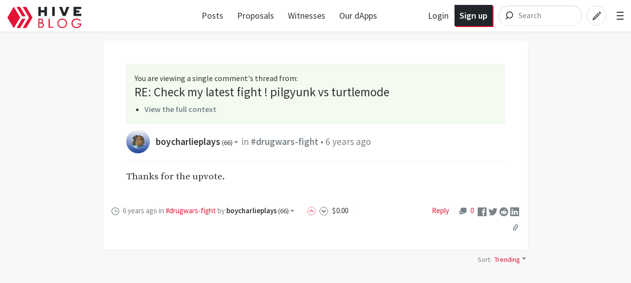

--- FILE ---
content_type: text/html; charset=utf-8
request_url: https://hive.blog/drugwars-fight/@boycharlieplays/pz8u4m
body_size: 9372
content:
<!DOCTYPE html><html lang="en"><head><meta charSet="utf-8"/><meta name="viewport" content="width=device-width, initial-scale=1.0"/><link rel="canonical" href="https://steemit.com/drugwars-fight/@boycharlieplays/pz8u4m"/><meta name="description" content="Thanks for the upvote. by boycharlieplays"/><meta name="og:title" content="RE: Check my latest fight ! pilgyunk vs turtlemode — Hive"/><meta name="og:type" content="article"/><meta name="og:url" content="https://hive.blog/drugwars-fight/@boycharlieplays/pz8u4m"/><meta name="og:image" content="https://images.hive.blog/1200x630/https://files.peakd.com/file/peakd-hive/boycharlieplays/Blue20And20White20Minimalist20Facebook20Profile20Picture.png"/><meta name="og:description" content="Thanks for the upvote. by boycharlieplays"/><meta name="og:site_name" content="Hive"/><meta name="article:tag" content="drugwars-fight"/><meta name="article:published_time" content="2019-10-12T04:07:54"/><meta name="twitter:card" content="summary_large_image"/><meta name="twitter:site" content="@hiveblocks"/><meta name="twitter:title" content="RE: Check my latest fight ! pilgyunk vs turtlemode — Hive"/><meta name="twitter:description" content="Thanks for the upvote. by boycharlieplays"/><meta name="twitter:image" content="https://images.hive.blog/1200x630/https://files.peakd.com/file/peakd-hive/boycharlieplays/Blue20And20White20Minimalist20Facebook20Profile20Picture.png"/><link rel="manifest" href="/static/manifest.json"/><link rel="icon" type="image/x-icon" href="/favicon.ico?v=2"/><link rel="apple-touch-icon-precomposed" sizes="57x57" href="/images/favicons/apple-touch-icon-57x57.png" type="image/png"/><link rel="apple-touch-icon-precomposed" sizes="114x114" href="/images/favicons/apple-touch-icon-114x114.png" type="image/png"/><link rel="apple-touch-icon-precomposed" sizes="72x72" href="/images/favicons/apple-touch-icon-72x72.png" type="image/png"/><link rel="apple-touch-icon-precomposed" sizes="144x144" href="/images/favicons/apple-touch-icon-144x144.png" type="image/png"/><link rel="apple-touch-icon-precomposed" sizes="60x60" href="/images/favicons/apple-touch-icon-60x60.png" type="image/png"/><link rel="apple-touch-icon-precomposed" sizes="120x120" href="/images/favicons/apple-touch-icon-120x120.png" type="image/png"/><link rel="apple-touch-icon-precomposed" sizes="76x76" href="/images/favicons/apple-touch-icon-76x76.png" type="image/png"/><link rel="apple-touch-icon-precomposed" sizes="152x152" href="/images/favicons/apple-touch-icon-152x152.png" type="image/png"/><link rel="icon" type="image/png" href="/images/favicons/favicon-196x196.png" sizes="196x196"/><link rel="icon" type="image/png" href="/images/favicons/favicon-96x96.png" sizes="96x96"/><link rel="icon" type="image/png" href="/images/favicons/favicon-32x32.png" sizes="32x32"/><link rel="icon" type="image/png" href="/images/favicons/favicon-16x16.png" sizes="16x16"/><link rel="icon" type="image/png" href="/images/favicons/favicon-128.png" sizes="128x128"/><meta name="application-name" content="Hive"/><meta name="msapplication-TileColor" content="#FFFFFF"/><meta name="msapplication-TileImage" content="/images/favicons/mstile-144x144.png"/><meta name="msapplication-square70x70logo" content="/images/favicons/mstile-70x70.png"/><meta name="msapplication-square150x150logo" content="/images/favicons/mstile-150x150.png"/><meta name="msapplication-wide310x150logo" content="/images/favicons/mstile-310x150.png"/><meta name="msapplication-square310x310logo" content="/images/favicons/mstile-310x310.png"/><link href="https://fonts.googleapis.com/css?family=Source+Sans+Pro:300,400,600" rel="stylesheet" type="text/css"/><link href="https://fonts.googleapis.com/css?family=Source+Serif+Pro:400,600" rel="stylesheet" type="text/css"/><link href="/assets/app.dbb175e5e73f78be7513.css" rel="stylesheet" type="text/css"/><script>
                        window.twttr = (function(d, s, id) {
                            var js, fjs = d.getElementsByTagName(s)[0],
                            t = window.twttr || {};
                            if (d.getElementById(id)) return t;
                            js = d.createElement(s);
                            js.id = id;
                            js.src = "https://platform.twitter.com/widgets.js";
                            fjs.parentNode.insertBefore(js, fjs);

                            t._e = [];
                            t.ready = function(f) {
                            t._e.push(f);
                        };

                            return t;
                        }(document, "script", "twitter-wjs"));
                        </script><script async="" src="https://www.tiktok.com/embed.js" charSet="UTF-8"></script><script async="" src="https://www.instagram.com/embed.js" charSet="UTF-8"></script><script async="" src="https://embed.redditmedia.com/widgets/platform.js" charSet="UTF-8"></script><title>RE: Check my latest fight ! pilgyunk vs turtlemode — Hive</title></head><body><div id="content"><div data-iso-key="_0"><div class="App  theme-light"><div class="SidePanel"><div class="right"><button class="close-button" type="button">×</button><ul class="vertical menu show-for-small-only"><li><a href="/login.html">Sign in</a></li><li class="last"><a href="https://signup.hive.io" target="_blank" rel="noopener noreferrer">Sign up<!-- --> <span class="Icon extlink" style="display:inline-block;width:1.12rem;height:1.12rem"><svg version="1.1" id="Layer_1" xmlns="http://www.w3.org/2000/svg" xmlns:xlink="http://www.w3.org/1999/xlink" x="0px" y="0px" viewBox="0 0 512 512" xml:space="preserve"><g><path d="M352,377.9H102.4V198.2h57.5c0,0,14.1-19.7,42.7-38.2H83.2c-10.6,0-19.2,8.5-19.2,19.1v217.9c0,10.5,8.6,19.1,19.2,19.1 h288c10.6,0,19.2-8.5,19.2-19.1V288L352,319.4V377.9z M320,224v63.9l128-95.5L320,96v59.7C165.2,155.7,160,320,160,320 C203.8,248.5,236,224,320,224z"></path></g></svg></span></a></li></ul><ul class="vertical menu"><li><a href="/welcome">Welcome</a></li><li><a href="/faq.html">FAQ</a></li><li><a href="https://hiveblocks.com" target="_blank" rel="noopener noreferrer">Block Explorer<!-- --> <span class="Icon extlink" style="display:inline-block;width:1.12rem;height:1.12rem"><svg version="1.1" id="Layer_1" xmlns="http://www.w3.org/2000/svg" xmlns:xlink="http://www.w3.org/1999/xlink" x="0px" y="0px" viewBox="0 0 512 512" xml:space="preserve"><g><path d="M352,377.9H102.4V198.2h57.5c0,0,14.1-19.7,42.7-38.2H83.2c-10.6,0-19.2,8.5-19.2,19.1v217.9c0,10.5,8.6,19.1,19.2,19.1 h288c10.6,0,19.2-8.5,19.2-19.1V288L352,319.4V377.9z M320,224v63.9l128-95.5L320,96v59.7C165.2,155.7,160,320,160,320 C203.8,248.5,236,224,320,224z"></path></g></svg></span></a></li><li class="last"><a role="link" tabindex="0">Night Mode</a></li></ul><ul class="vertical menu"><li><a href="https://wallet.hive.blog/recover_account_step_1" target="_blank" rel="noopener noreferrer">Stolen Accounts Recovery<!-- --> <span class="Icon extlink" style="display:inline-block;width:1.12rem;height:1.12rem"><svg version="1.1" id="Layer_1" xmlns="http://www.w3.org/2000/svg" xmlns:xlink="http://www.w3.org/1999/xlink" x="0px" y="0px" viewBox="0 0 512 512" xml:space="preserve"><g><path d="M352,377.9H102.4V198.2h57.5c0,0,14.1-19.7,42.7-38.2H83.2c-10.6,0-19.2,8.5-19.2,19.1v217.9c0,10.5,8.6,19.1,19.2,19.1 h288c10.6,0,19.2-8.5,19.2-19.1V288L352,319.4V377.9z M320,224v63.9l128-95.5L320,96v59.7C165.2,155.7,160,320,160,320 C203.8,248.5,236,224,320,224z"></path></g></svg></span></a></li><li><a href="https://wallet.hive.blog/change_password" target="_blank" rel="noopener noreferrer">Change Account Password<!-- --> <span class="Icon extlink" style="display:inline-block;width:1.12rem;height:1.12rem"><svg version="1.1" id="Layer_1" xmlns="http://www.w3.org/2000/svg" xmlns:xlink="http://www.w3.org/1999/xlink" x="0px" y="0px" viewBox="0 0 512 512" xml:space="preserve"><g><path d="M352,377.9H102.4V198.2h57.5c0,0,14.1-19.7,42.7-38.2H83.2c-10.6,0-19.2,8.5-19.2,19.1v217.9c0,10.5,8.6,19.1,19.2,19.1 h288c10.6,0,19.2-8.5,19.2-19.1V288L352,319.4V377.9z M320,224v63.9l128-95.5L320,96v59.7C165.2,155.7,160,320,160,320 C203.8,248.5,236,224,320,224z"></path></g></svg></span></a></li><li><a href="https://wallet.hive.blog/~witnesses" target="_blank" rel="noopener noreferrer">Vote for Witnesses<!-- --> <span class="Icon extlink" style="display:inline-block;width:1.12rem;height:1.12rem"><svg version="1.1" id="Layer_1" xmlns="http://www.w3.org/2000/svg" xmlns:xlink="http://www.w3.org/1999/xlink" x="0px" y="0px" viewBox="0 0 512 512" xml:space="preserve"><g><path d="M352,377.9H102.4V198.2h57.5c0,0,14.1-19.7,42.7-38.2H83.2c-10.6,0-19.2,8.5-19.2,19.1v217.9c0,10.5,8.6,19.1,19.2,19.1 h288c10.6,0,19.2-8.5,19.2-19.1V288L352,319.4V377.9z M320,224v63.9l128-95.5L320,96v59.7C165.2,155.7,160,320,160,320 C203.8,248.5,236,224,320,224z"></path></g></svg></span></a></li><li class="last"><a href="https://wallet.hive.blog/proposals" target="_blank" rel="noopener noreferrer">Hive Proposals<!-- --> <span class="Icon extlink" style="display:inline-block;width:1.12rem;height:1.12rem"><svg version="1.1" id="Layer_1" xmlns="http://www.w3.org/2000/svg" xmlns:xlink="http://www.w3.org/1999/xlink" x="0px" y="0px" viewBox="0 0 512 512" xml:space="preserve"><g><path d="M352,377.9H102.4V198.2h57.5c0,0,14.1-19.7,42.7-38.2H83.2c-10.6,0-19.2,8.5-19.2,19.1v217.9c0,10.5,8.6,19.1,19.2,19.1 h288c10.6,0,19.2-8.5,19.2-19.1V288L352,319.4V377.9z M320,224v63.9l128-95.5L320,96v59.7C165.2,155.7,160,320,160,320 C203.8,248.5,236,224,320,224z"></path></g></svg></span></a></li></ul><ul class="vertical menu"><li class="last"><a href="https://openhive.chat" target="_blank" rel="noopener noreferrer">OpenHive Chat<!-- --> <span class="Icon extlink" style="display:inline-block;width:1.12rem;height:1.12rem"><svg version="1.1" id="Layer_1" xmlns="http://www.w3.org/2000/svg" xmlns:xlink="http://www.w3.org/1999/xlink" x="0px" y="0px" viewBox="0 0 512 512" xml:space="preserve"><g><path d="M352,377.9H102.4V198.2h57.5c0,0,14.1-19.7,42.7-38.2H83.2c-10.6,0-19.2,8.5-19.2,19.1v217.9c0,10.5,8.6,19.1,19.2,19.1 h288c10.6,0,19.2-8.5,19.2-19.1V288L352,319.4V377.9z M320,224v63.9l128-95.5L320,96v59.7C165.2,155.7,160,320,160,320 C203.8,248.5,236,224,320,224z"></path></g></svg></span></a></li></ul><ul class="vertical menu"><li><a href="https://developers.hive.io/" target="_blank" rel="noopener noreferrer">Developer Portal<!-- --> <span class="Icon extlink" style="display:inline-block;width:1.12rem;height:1.12rem"><svg version="1.1" id="Layer_1" xmlns="http://www.w3.org/2000/svg" xmlns:xlink="http://www.w3.org/1999/xlink" x="0px" y="0px" viewBox="0 0 512 512" xml:space="preserve"><g><path d="M352,377.9H102.4V198.2h57.5c0,0,14.1-19.7,42.7-38.2H83.2c-10.6,0-19.2,8.5-19.2,19.1v217.9c0,10.5,8.6,19.1,19.2,19.1 h288c10.6,0,19.2-8.5,19.2-19.1V288L352,319.4V377.9z M320,224v63.9l128-95.5L320,96v59.7C165.2,155.7,160,320,160,320 C203.8,248.5,236,224,320,224z"></path></g></svg></span></a></li><li class="last"><a href="https://hive.io/whitepaper.pdf" target="_blank" rel="noopener noreferrer">Hive Whitepaper<!-- --> <span class="Icon extlink" style="display:inline-block;width:1.12rem;height:1.12rem"><svg version="1.1" id="Layer_1" xmlns="http://www.w3.org/2000/svg" xmlns:xlink="http://www.w3.org/1999/xlink" x="0px" y="0px" viewBox="0 0 512 512" xml:space="preserve"><g><path d="M352,377.9H102.4V198.2h57.5c0,0,14.1-19.7,42.7-38.2H83.2c-10.6,0-19.2,8.5-19.2,19.1v217.9c0,10.5,8.6,19.1,19.2,19.1 h288c10.6,0,19.2-8.5,19.2-19.1V288L352,319.4V377.9z M320,224v63.9l128-95.5L320,96v59.7C165.2,155.7,160,320,160,320 C203.8,248.5,236,224,320,224z"></path></g></svg></span></a></li></ul><ul class="vertical menu"><li><a href="/privacy.html">Privacy Policy</a></li><li class="last"><a href="/tos.html">Terms of Service</a></li></ul></div></div><div class="headroom-wrapper"><div style="position:relative;top:0;left:0;right:0;z-index:1;-webkit-transform:translate3D(0, 0, 0);-ms-transform:translate3D(0, 0, 0);transform:translate3D(0, 0, 0)" class="headroom headroom--unfixed"><header class="Header"><nav class="row Header__nav"><div class="small-6 medium-4 large-3 columns Header__logotype"><a href="/"><span class="logo"><img alt="logo" width="150" height="40" src="/images/hive-blog-logo.svg"/></span></a></div><div class="large-5 columns show-for-large large-centered Header__sort"><ul class="nav__block-list"><li class="nav__block-list-item"><a href="/">Posts</a></li><li class="nav__block-list-item"><a target="_blank" rel="noopener noreferrer" href="undefined/proposals">Proposals</a></li><li class="nav__block-list-item"><a target="_blank" rel="noopener noreferrer" href="undefined/~witnesses">Witnesses</a></li><li class="nav__block-list-item"><a target="_blank" rel="noopener noreferrer" href="https://hive.io/eco/">Our dApps</a></li></ul></div><div class="small-6 medium-8 large-4 columns Header__buttons"><span class="Header__user-signup show-for-medium"><a class="Header__login-link" href="/login.html">Login</a><a class="Header__signup-link" href="https://signup.hive.io">Sign up</a></span><span class="Header__search--desktop"><div><form class="search-input--expanded"><svg class="search-input__icon" width="42" height="42" viewBox="0 0 32 32" version="1.1" xmlns="http://www.w3.org/2000/svg"><g><path class="search-input__path" d="M14.3681591,18.5706017 L11.3928571,21.6 L14.3681591,18.5706017 C13.273867,17.6916019 12.5714286,16.3293241 12.5714286,14.8 C12.5714286,12.1490332 14.6820862,10 17.2857143,10 C19.8893424,10 22,12.1490332 22,14.8 C22,17.4509668 19.8893424,19.6 17.2857143,19.6 C16.1841009,19.6 15.1707389,19.215281 14.3681591,18.5706017 Z" id="icon-svg"></path></g></svg><input name="q" class="search-input__inner" type="search" placeholder="Search" value=""/></form></div></span><span class="Header__search"><a href="/search"><svg class="icon-button__svg icon-button__svg--transparent icon-button__svg--medium" viewBox="0 0 32 32" version="1.1" xmlns="http://www.w3.org/2000/svg"><g><circle class="icon-button icon-button__border icon-button__border--transparent" cx="16" cy="16" r="15"></circle><path class="icon-button icon-button__magnifyingGlass icon-button--transparent" d="M14.3681591,18.5706017 L11.3928571,21.6 L14.3681591,18.5706017 C13.273867,17.6916019 12.5714286,16.3293241 12.5714286,14.8 C12.5714286,12.1490332 14.6820862,10 17.2857143,10 C19.8893424,10 22,12.1490332 22,14.8 C22,17.4509668 19.8893424,19.6 17.2857143,19.6 C16.1841009,19.6 15.1707389,19.215281 14.3681591,18.5706017 Z" id="icon-svg"></path></g></svg></a></span><a href="/submit.html"><svg class="icon-button__svg icon-button__svg--transparent icon-button__svg--medium" viewBox="0 0 32 32" version="1.1" xmlns="http://www.w3.org/2000/svg"><g><circle class="icon-button icon-button__border icon-button__border--transparent" cx="16" cy="16" r="15"></circle><path class="icon-button icon-button__pencil icon-button--transparent" d="M19.5555556,10.7003165 L21.9259259,13.0706869 L22.6627455,12.3338673 C22.910371,12.0862418 22.910371,11.6847616 22.6627455,11.4371361 L21.1891063,9.96349689 C20.9414809,9.71587141 20.5400006,9.71587141 20.2923752,9.96349689 L19.5555556,10.7003165 Z M18.8571429,11.2929091 L11.015873,19.1341789 L9.77777778,22.8484646 L13.0793651,22.0230678 L21.3333333,13.7690995 L20.5079365,12.9437027 L12.6666667,20.7849726 L11.4285714,21.197671 L11.8412698,19.9595757 L19.6825397,12.1183059 L18.8571429,11.2929091 Z" id="icon-svg"></path></g></svg></a><span class="toggle-menu Header__hamburger"><span class="hamburger"></span></span></div></nav></header></div></div><div class="App__content"><div class="Post"><div class="row"><div class="column"><div><article class="PostFull hentry" itemscope="" itemType="http://schema.org/Blog"><span><div class="PostFull__header"><div class="callout"><div>You are viewing a single comment&#x27;s thread from<!-- -->:</div><h4>RE: Check my latest fight ! pilgyunk vs turtlemode</h4><ul><li><a href="/drugwars-fight/@turtlemode/9ba0b997d6#@boycharlieplays/pz8u4m">View the full context</a></li></ul></div><span class="PostFull__time_author_category_large vcard"><div class="Userpic" style="background-image:url(https://images.hive.blog/u/boycharlieplays/avatar)"></div><div class="right-side"><span class="Author"><span itemProp="author" itemscope="" itemType="http://schema.org/Person"><strong><a href="/@boycharlieplays">boycharlieplays<!-- --> <span class="Reputation" title="Reputation">(<!-- -->66<!-- -->)</span><span class="Icon dropdown-arrow" style="display:inline-block;width:1.12rem;height:1.12rem"><svg version="1.1" id="Layer_1" xmlns="http://www.w3.org/2000/svg" xmlns:xlink="http://www.w3.org/1999/xlink" x="0px" y="0px" viewBox="0 0 512 512" enable-background="new 0 0 512 512" xml:space="preserve"><g><polygon points="128,90 256,218 384,90"></polygon></g></svg></span></a></strong><span></span></span></span>in<!-- --> <a href="/trending/drugwars-fight">#drugwars-fight</a> • <span title="10/12/2019 4:07 AM"><span>6 years ago</span></span> </div></span></div><div class="PostFull__body entry-content"><div><div class="MarkdownViewer Markdown"><div><p dir="auto">Thanks for the upvote.</p>
</div></div></div></div></span><div class="PostFull__footer row"><div class="columns medium-12 large-9"><span class="PostFull__time_author_category vcard"><span class="Icon clock space-right" style="display:inline-block;width:1.12rem;height:1.12rem"><svg version="1.1" id="Layer_1" xmlns="http://www.w3.org/2000/svg" xmlns:xlink="http://www.w3.org/1999/xlink" x="0px" y="0px" viewBox="0 0 512 512" enable-background="new 0 0 512 512" xml:space="preserve"><g><path d="M255.988,32C132.285,32,32,132.298,32,256c0,123.715,100.285,224,223.988,224C379.703,480,480,379.715,480,256 C480,132.298,379.703,32,255.988,32z M391.761,391.765c-10.099,10.098-21.126,18.928-32.886,26.42l-15.946-27.62l-13.856,8 l15.955,27.636c-24.838,13.03-52.372,20.455-81.027,21.624V416h-16v31.825c-28.656-1.166-56.191-8.59-81.03-21.62l15.958-27.641 l-13.856-8l-15.949,27.625c-11.761-7.492-22.79-16.324-32.889-26.424c-10.099-10.099-18.93-21.127-26.422-32.889l27.624-15.949 l-8-13.855L85.796,345.03c-13.03-24.839-20.454-52.374-21.621-81.03H96v-16H64.175c1.167-28.655,8.592-56.19,21.623-81.029 l27.638,15.958l8-13.856l-27.623-15.948c7.492-11.76,16.322-22.787,26.419-32.885c10.1-10.101,21.129-18.933,32.89-26.426 l15.949,27.624l13.856-8l-15.958-27.64C191.81,72.765,219.345,65.34,248,64.175V96h16V64.176 c28.654,1.169,56.188,8.595,81.026,21.626l-15.954,27.634l13.856,8l15.945-27.618c11.76,7.492,22.787,16.323,32.886,26.421 c10.1,10.099,18.931,21.126,26.424,32.887l-27.619,15.946l8,13.856l27.636-15.956c13.031,24.839,20.457,52.373,21.624,81.027H416 v16h31.824c-1.167,28.655-8.592,56.189-21.622,81.028l-27.637-15.957l-8,13.856l27.621,15.947 C410.693,370.637,401.861,381.665,391.761,391.765z"></path><path d="M400,241H284.268c-2.818-5.299-7.083-9.708-12.268-12.708V160h-32v68.292c-9.562,5.534-16,15.866-16,27.708 c0,17.673,14.327,32,32,32c11.425,0,21.444-5.992,27.106-15H400V241z"></path></g></svg></span><span title="10/12/2019 4:07 AM"><span>6 years ago</span></span> <!-- -->in<!-- --> <a href="/trending/drugwars-fight">#drugwars-fight</a> <!-- -->by<!-- --> <span class="Author"><span itemProp="author" itemscope="" itemType="http://schema.org/Person"><strong><a href="/@boycharlieplays">boycharlieplays<!-- --> <span class="Reputation" title="Reputation">(<!-- -->66<!-- -->)</span><span class="Icon dropdown-arrow" style="display:inline-block;width:1.12rem;height:1.12rem"><svg version="1.1" id="Layer_1" xmlns="http://www.w3.org/2000/svg" xmlns:xlink="http://www.w3.org/1999/xlink" x="0px" y="0px" viewBox="0 0 512 512" enable-background="new 0 0 512 512" xml:space="preserve"><g><polygon points="128,90 256,218 384,90"></polygon></g></svg></span></a></strong><span></span></span></span></span><span class="Voting"><span class="Voting__inner"><span class="Voting__button Voting__button-up"><a href="#" title="Upvote" id="upvote_button" data-testid="upvote-btn"><span class="Icon chevron-up-circle upvote" style="display:inline-block;width:1.12rem;height:1.12rem"><svg enable-background="new 0 0 33 33" version="1.1" viewBox="0 0 33 33" xml:space="preserve" xmlns="http://www.w3.org/2000/svg" xmlns:xlink="http://www.w3.org/1999/xlink"><g id="Chevron_Up_Circle"><circle cx="16" cy="16" r="15" stroke="#121313" fill="none"></circle><path d="M16.699,11.293c-0.384-0.38-1.044-0.381-1.429,0l-6.999,6.899c-0.394,0.391-0.394,1.024,0,1.414 c0.395,0.391,1.034,0.391,1.429,0l6.285-6.195l6.285,6.196c0.394,0.391,1.034,0.391,1.429,0c0.394-0.391,0.394-1.024,0-1.414 L16.699,11.293z" fill="#121313"></path></g></svg></span></a></span><span class="Voting__button Voting__button-down"><a href="#" title="Downvote" id="downvote_button" class="flag"><span class="Icon chevron-down-circle flag" style="display:inline-block;width:1.12rem;height:1.12rem"><svg enable-background="new 0 0 33 33" version="1.1" viewBox="0 0 33 33" xml:space="preserve" xmlns="http://www.w3.org/2000/svg" xmlns:xlink="http://www.w3.org/1999/xlink"><g id="Chevron_Down_Circle"><circle cx="16" cy="16" r="15" stroke="#121313" fill="none"></circle><path d="M22.3,12.393l-6.285,6.195l-6.285-6.196c-0.394-0.391-1.034-0.391-1.429,0 c-0.394,0.391-0.394,1.024,0,1.414l6.999,6.9c0.384,0.38,1.044,0.381,1.429,0l6.999-6.899c0.394-0.391,0.394-1.024,0-1.414 C23.334,12.003,22.695,12.003,22.3,12.393z" fill="#121313"></path></g></svg></span></a></span><div class="DropdownMenu Voting__pane"><span><span class="FormattedAsset "><span class="prefix">$</span><span class="integer">0</span><span class="decimal">.00</span></span></span><ul class="VerticalMenu menu vertical"></ul></div></span></span></div><div class="RightShare__Menu small-11 medium-12 large-3 columns"><span class="PostFull__reply"><a role="link" tabindex="0">Reply</a> <!-- --> <!-- --> <!-- --> </span><span class="PostFull__responses"><a title="No Responses" href="/drugwars-fight/@boycharlieplays/pz8u4m"><span class="Icon chatboxes space-right" style="display:inline-block;width:1.12rem;height:1.12rem"><svg version="1.1" id="Layer_1" xmlns="http://www.w3.org/2000/svg" xmlns:xlink="http://www.w3.org/1999/xlink" x="0px" y="0px" viewBox="0 0 512 512" xml:space="preserve"><g><path d="M294.1,365.5c-2.6-1.8-7.2-4.5-17.5-4.5H160.5c-34.7,0-64.5-26.1-64.5-59.2V201h-1.8C67.9,201,48,221.5,48,246.5v128.9 c0,25,21.4,40.6,47.7,40.6H112v48l53.1-45c1.9-1.4,5.3-3,13.2-3h89.8c23,0,47.4-11.4,51.9-32L294.1,365.5z"></path><path d="M401,48H183.7C149,48,128,74.8,128,107.8v69.7V276c0,33.1,28,60,62.7,60h101.1c10.4,0,15,2.3,17.5,4.2L384,400v-64h17 c34.8,0,63-26.9,63-59.9V107.8C464,74.8,435.8,48,401,48z"></path></g></svg></span>0</a></span><span class="shareMenu"><ul><li><a title="Share on Facebook" href="#"><span class="Icon facebook" style="display:inline-block;width:1.12rem;height:1.12rem"><svg enable-background="new -0.001 -0.266 32 32" overflow="visible" version="1.1" viewBox="-0.001 -0.266 32 32" xml:space="preserve" xmlns="http://www.w3.org/2000/svg" xmlns:xlink="http://www.w3.org/1999/xlink"><defs></defs><path d="M30.172,0H1.828C0.823,0,0,0.824,0,1.828v28.344C0,31.176,0.823,32,1.828,32h28.344 C31.177,32,32,31.176,32,30.172V1.828C32,0.824,31.177,0,30.172,0z M27.161,17.949h-4.396v11.766h-4.479V17.949h-3.111v-4.234h3.111 c0,0,0-1.736,0-3.617c0-2.844,1.837-5.455,6.071-5.455c1.714,0,2.981,0.166,2.981,0.166l-0.1,3.953c0,0-1.293-0.012-2.703-0.012 c-1.527,0-1.771,0.703-1.771,1.871c0,0.145,0,0.195,0,0.199c0,0.328,0,1.121,0,2.895h4.596L27.161,17.949z" id="facebook_1_"></path></svg></span></a></li><li><a title="Share on Twitter" href="#"><span class="Icon twitter" style="display:inline-block;width:1.12rem;height:1.12rem"><svg enable-background="new 0 0 32 32" version="1.1" viewBox="0 0 32 32" xml:space="preserve" xmlns="http://www.w3.org/2000/svg" xmlns:xlink="http://www.w3.org/1999/xlink"><g id="Flat_copy"><path d="M20.046,3.071c-2.89,1.052-4.716,3.764-4.509,6.732l0.07,1.145l-1.156-0.14c-4.207-0.537-7.884-2.36-11.006-5.423 L1.919,3.866L1.526,4.988c-0.832,2.501-0.3,5.143,1.433,6.92c0.925,0.982,0.716,1.122-0.878,0.537 c-0.555-0.186-1.041-0.327-1.087-0.257c-0.161,0.164,0.393,2.291,0.832,3.133c0.601,1.17,1.826,2.314,3.168,2.993l1.133,0.537 l-1.341,0.023c-1.294,0-1.341,0.023-1.202,0.515c0.462,1.519,2.289,3.133,4.323,3.834l1.433,0.49l-1.248,0.748 c-1.849,1.077-4.023,1.684-6.197,1.729C0.855,26.213,0,26.307,0,26.378c0,0.233,2.821,1.541,4.462,2.057 c4.925,1.519,10.775,0.864,15.168-1.73c3.122-1.847,6.242-5.517,7.7-9.071c0.787-1.892,1.572-5.353,1.572-7.011 c0-1.076,0.07-1.216,1.364-2.501c0.764-0.748,1.48-1.566,1.619-1.8c0.232-0.445,0.207-0.445-0.971-0.047 c-1.965,0.702-2.243,0.608-1.271-0.444c0.716-0.748,1.572-2.104,1.572-2.501c0-0.07-0.346,0.046-0.74,0.257 C30.059,3.819,29.134,4.17,28.44,4.38l-1.248,0.398l-1.133-0.772c-0.625-0.42-1.502-0.888-1.965-1.028 C22.914,2.651,21.11,2.697,20.046,3.071z"></path></g></svg></span></a></li><li><a title="Share on Reddit" href="#"><span class="Icon reddit" style="display:inline-block;width:1.12rem;height:1.12rem"><svg viewBox="0 0 60 60" version="1.1" xmlns="http://www.w3.org/2000/svg" xmlns:xlink="http://www.w3.org/1999/xlink"><defs></defs><g id="Page-1" stroke="none" stroke-width="1" fill-rule="evenodd"><g id="logo-reddit" fill-rule="nonzero"><circle id="Oval" cx="30.0074534" cy="30.0074534" r="29.9850932"></circle><path d="M50.0049689,30.0074534 C49.915528,27.5925466 47.8881988,25.7068323 45.4658385,25.7888199 C44.3925466,25.826087 43.3714286,26.2658385 42.5962733,27.0037267 C39.1826087,24.6782609 35.1726708,23.4037267 31.0509317,23.3142857 L32.9962733,13.9602484 L39.4136646,15.3093168 C39.5925466,16.9565217 41.068323,18.1490683 42.715528,17.9701863 C44.3627329,17.7913043 45.5552795,16.315528 45.3763975,14.668323 C45.1975155,13.021118 43.7217391,11.8285714 42.0745342,12.0074534 C41.1279503,12.1043478 40.2782609,12.6559006 39.8086957,13.4757764 L32.4596273,12.0074534 C31.9602484,11.8956522 31.4608696,12.2086957 31.3490683,12.715528 C31.3490683,12.7229814 31.3490683,12.7229814 31.3490683,12.7304348 L29.1354037,23.1354037 C24.9614907,23.2024845 20.8993789,24.484472 17.4409938,26.8248447 C15.6819876,25.1701863 12.9093168,25.2521739 11.2546584,27.0186335 C9.6,28.7776398 9.68198758,31.5503106 11.4484472,33.2049689 C11.7913043,33.5254658 12.1863354,33.8012422 12.626087,33.9950311 C12.5962733,34.4347826 12.5962733,34.8745342 12.626087,35.3142857 C12.626087,42.0298137 20.4521739,47.4931677 30.1043478,47.4931677 C39.7565217,47.4931677 47.5826087,42.0372671 47.5826087,35.3142857 C47.6124224,34.8745342 47.6124224,34.4347826 47.5826087,33.9950311 C49.0881988,33.242236 50.0347826,31.6919255 50.0049689,30.0074534 Z M20.0198758,33.0111801 C20.0198758,31.3565217 21.3689441,30.0074534 23.0236025,30.0074534 C24.6782609,30.0074534 26.0273292,31.3565217 26.0273292,33.0111801 C26.0273292,34.6658385 24.6782609,36.0149068 23.0236025,36.0149068 C21.3614907,36 20.0198758,34.6658385 20.0198758,33.0111801 Z M34.1813665,33.0111801 C34.1813665,31.3565217 35.5304348,30.0074534 37.1850932,30.0074534 C38.8397516,30.0074534 40.1888199,31.3565217 40.1888199,33.0111801 C40.1888199,34.6658385 38.8397516,36.0149068 37.1850932,36.0149068 C35.5229814,36 34.1813665,34.6658385 34.1813665,33.0111801 Z M30.0298137,43.5652174 C27.3614907,43.6770186 24.752795,42.8571429 22.621118,41.2546584 C22.3378882,40.9118012 22.3900621,40.3975155 22.7329193,40.1142857 C23.0310559,39.868323 23.4559006,39.868323 23.7614907,40.1142857 C25.5652174,41.4335404 27.7639752,42.1043478 30,42 C32.2360248,42.1192547 34.442236,41.4782609 36.268323,40.173913 C36.5962733,39.8534161 37.1329193,39.8608696 37.4534161,40.1888199 C37.773913,40.5167702 37.7664596,41.0534161 37.4385093,41.373913 C35.3068323,42.9763975 32.6981366,43.6770186 30.0298137,43.5652174 Z" id="Shape" fill="#FFFFFF"></path></g></g></svg></span></a></li><li><a title="Share on Linkedin" href="#"><span class="Icon linkedin" style="display:inline-block;width:1.12rem;height:1.12rem"><svg version="1.1" id="Capa_1" xmlns="http://www.w3.org/2000/svg" xmlns:xlink="http://www.w3.org/1999/xlink" x="0px" y="0px" viewBox="0 0 430.117 430.118" style="enable-background:new 0 0 430.117 430.118;" xml:space="preserve"><g><path id="LinkedIn__x28_alt_x29_" d="M398.355,0H31.782C14.229,0,0.002,13.793,0.002,30.817v368.471 c0,17.025,14.232,30.83,31.78,30.83h366.573c17.549,0,31.76-13.814,31.76-30.83V30.817C430.115,13.798,415.904,0,398.355,0z M130.4,360.038H65.413V165.845H130.4V360.038z M97.913,139.315h-0.437c-21.793,0-35.92-14.904-35.92-33.563 c0-19.035,14.542-33.535,36.767-33.535c22.227,0,35.899,14.496,36.331,33.535C134.654,124.415,120.555,139.315,97.913,139.315z M364.659,360.038h-64.966V256.138c0-26.107-9.413-43.921-32.907-43.921c-17.973,0-28.642,12.018-33.327,23.621 c-1.736,4.144-2.166,9.94-2.166,15.728v108.468h-64.954c0,0,0.85-175.979,0-194.192h64.964v27.531 c8.624-13.229,24.035-32.1,58.534-32.1c42.76,0,74.822,27.739,74.822,87.414V360.038z M230.883,193.99 c0.111-0.182,0.266-0.401,0.42-0.614v0.614H230.883z"></path></g></svg></span></a></li></ul></span><button type="button" class="explore-post" title="Share this post"><span class="Icon link chain-rotated" style="display:inline-block;width:1.12rem;height:1.12rem"><svg version="1.1" id="Layer_1" xmlns="http://www.w3.org/2000/svg" xmlns:xlink="http://www.w3.org/1999/xlink" x="0px" y="0px" viewBox="0 0 512 512" xml:space="preserve"><g><path d="M256.5,208H256v0C256.2,208,256.3,208,256.5,208z"></path><path d="M368.5,160H320c0,0,26,17,31.6,48H368h0.5c17.6,0,31.5,13.9,31.5,31.5v32c0,17.6-13.9,32.5-31.5,32.5h-112 c-17.6,0-32.5-14.9-32.5-32.5V240h-48v31.5c0,11.5,2.5,22.5,6.9,32.5c12.6,28.2,40.9,48,73.6,48h112c44.2,0,79.5-36.3,79.5-80.5 v-32C448,195.3,412.7,160,368.5,160z"></path><path d="M329.6,208c-12.1-28.3-40.1-48-73.1-48h-112c-44.2,0-80.5,35.3-80.5,79.5v32c0,44.2,36.3,80.5,80.5,80.5H192 c0,0-25.8-17-32.1-48h-15.4c-17.6,0-32.5-14.9-32.5-32.5v-32c0-17.6,14.9-31.5,32.5-31.5H256h0.5c17.6,0,31.5,13.9,31.5,31.5v32 c0,0.2,0,0.3,0,0.5h48c0-0.2,0-0.3,0-0.5v-32C336,228.3,333.7,217.6,329.6,208z"></path></g></svg></span></button></div></div><div class="row comment-editor"><div class="column large-12 medium-10 small-12"></div></div></article></div></div></div><div id="comments" class="Post_comments row hfeed"><div class="column large-12"><div class="Post_comments__content"><div class="Post__comments_sort_order float-right">Sort<!-- -->:  <li class="DropdownMenu left"><a href="#"><span>Trending<span class="Icon dropdown-arrow" style="display:inline-block;width:1.12rem;height:1.12rem"><svg version="1.1" id="Layer_1" xmlns="http://www.w3.org/2000/svg" xmlns:xlink="http://www.w3.org/1999/xlink" x="0px" y="0px" viewBox="0 0 512 512" enable-background="new 0 0 512 512" xml:space="preserve"><g><polygon points="128,90 256,218 384,90"></polygon></g></svg></span></span></a><ul class="VerticalMenu menu vertical"><li><a href="/drugwars-fight/@boycharlieplays/pz8u4m?sort=trending#comments">Trending</a></li><li><a href="/drugwars-fight/@boycharlieplays/pz8u4m?sort=votes#comments">Votes</a></li><li><a href="/drugwars-fight/@boycharlieplays/pz8u4m?sort=new#comments">Age</a></li></ul></li></div></div></div></div></div></div><div><span></span></div><div class="modal-window"><div class="notification-list"></div></div><div class="lightbox" id="lightbox-container"><span></span></div></div></div>
<script type="application/json" data-iso-key="_0">{"community":{},"global":{"topics":[["hive-163772","Worldmappin"],["hive-105017","HIVE CN 中文社区"],["hive-194913","Photography Lovers"],["hive-167922","LeoFinance"],["hive-193552","Actifit"],["hive-13323","Splinterlands"],["hive-100067","Hive Food"],["hive-153850","Hive Learners"],["hive-142159","Black And White"],["hive-131951","Holos&Lotus"],["hive-146620","Olio di Balena"],["hive-140217","Hive Gaming"]],"discussion_idx":{},"accounts":{},"feed_price":{"base":"0.110 HBD","quote":"1.000 HIVE"},"community":{},"profiles":{"boycharlieplays":{"active":"2025-10-31T13:27:33","created":"2017-09-26T00:27:48","name":"boycharlieplays","context":{"followed":false,"muted":false},"metadata":{"profile":{"about":"Creator, Educator, and Story Teller. ","blacklist_description":"","cover_image":"https://files.peakd.com/file/peakd-hive/boycharlieplays/Untitled20design.png","location":"Western MA","muted_list_description":"","name":"Charles \"Charlie\"...","profile_image":"https://files.peakd.com/file/peakd-hive/boycharlieplays/Blue20And20White20Minimalist20Facebook20Profile20Picture.png","website":"http://"}},"post_count":2069,"blacklists":[],"reputation":66.51,"id":384684,"stats":{"followers":972,"following":287,"rank":0,"sp":"8"}}},"pathname":"/drugwars-fight/@boycharlieplays/pz8u4m","props":{"hbd_print_rate":10000},"content":{"boycharlieplays/pz8u4m":{"parent_author":"turtlemode","pending_payout_value":"0.000 HBD","curator_payout_value":"0.000 HBD","body":"Thanks for the upvote.","max_accepted_payout":"1000000.000 HBD","beneficiaries":[],"depth":1,"net_rshares":0,"json_metadata":{"app":"steemit/0.1"},"payout":0,"replies":[],"created":"2019-10-12T04:07:54","permlink":"pz8u4m","author":"boycharlieplays","payout_at":"2019-10-19T04:07:54","author_payout_value":"0.000 HBD","is_paidout":true,"author_reputation":66.51,"url":"/drugwars-fight/@turtlemode/9ba0b997d6#@boycharlieplays/pz8u4m","active_votes":[],"percent_hbd":10000,"blacklists":[],"title":"RE: Check my latest fight ! pilgyunk vs turtlemode","post_id":91470183,"updated":"2019-10-12T04:07:54","category":"drugwars-fight","reblogs":0,"stats":{"flag_weight":0,"gray":false,"hide":false,"total_votes":0},"children":0,"parent_permlink":"9ba0b997d6"}}},"offchain":{"csrf":"cP4NfXfQ-f0d3Da2CjoSZXDtc2EjjX24G3uw","new_visit":true,"config":{"openhive_chat_api_uri":"https://openhive.chat","steemd_connection_client":"https://api.hive.blog","alternative_api_endpoints":["https://api.hive.blog"],"openhive_chat_iframe_integration_enable":true,"wallet_url":"https://wallet.hive.blog","openhive_chat_uri":"https://openhive.chat","read_only_mode":false,"rebranded_api":true,"logger_output":"noop","steemd_use_appbase":true,"logger_admins":"","default_observer":"hive.blog","oauth_server_enable":true,"openhive_chat_iframe_visible":true,"chain_id":"beeab0de00000000000000000000000000000000000000000000000000000000","google_analytics_id":false,"logger_log_level":"all","site_domain":"hive.blog","address_prefix":"STM","upload_image":"https://images.hive.blog","steemd_connection_server":"https://api.hive.blog","referral":{"max_fee_referrer":300,"max_fee_creator":100,"max_fee_provider":100},"fb_app":false,"failover_threshold":3,"img_proxy_prefix":"https://images.hive.blog/"},"special_posts":{"featured_posts":[],"promoted_posts":[],"notices":[]},"login_challenge":"c9692a3941614fa8622b2110c72df151"},"user":{"show_hive_auth_modal":false,"showAnnouncement":false,"pub_keys_used":null,"show_promote_post_modal":false,"maybeLoggedIn":false,"show_post_advanced_settings_modal":"","sessionId":"","show_login_modal":false,"current":{},"locale":"en","show_side_panel":false},"transaction":{"operations":[],"status":{"key":"","error":false,"busy":false},"errors":{"bandwidthError":false}},"discussion":{},"routing":{"locationBeforeTransitions":{"pathname":"/drugwars-fight/@boycharlieplays/pz8u4m"}},"app":{"viewMode":"","env":"production","walletUrl":"https://wallet.hive.blog","location":{"pathname":"/drugwars-fight/@boycharlieplays/pz8u4m"},"user_preferences":{"locale":"en"}},"userProfiles":{"profiles":{"boycharlieplays":{"active":"2025-10-31T13:27:33","created":"2017-09-26T00:27:48","name":"boycharlieplays","context":{"followed":false,"muted":false},"metadata":{"profile":{"about":"Creator, Educator, and Story Teller. ","blacklist_description":"","cover_image":"https://files.peakd.com/file/peakd-hive/boycharlieplays/Untitled20design.png","location":"Western MA","muted_list_description":"","name":"Charles \"Charlie\"...","profile_image":"https://files.peakd.com/file/peakd-hive/boycharlieplays/Blue20And20White20Minimalist20Facebook20Profile20Picture.png","website":"http://"}},"post_count":2069,"blacklists":[],"reputation":66.51,"id":384684,"stats":{"followers":972,"following":287,"rank":0,"sp":"8"}}}},"search":{"pending":false,"error":false,"scrollId":false,"result":[]}}</script></div><script src="/assets/vendor.bf84921678e46532194d.js"></script><script src="/assets/app.c0d3533f0ffe64f108ea.js"></script><script defer src="https://static.cloudflareinsights.com/beacon.min.js/vcd15cbe7772f49c399c6a5babf22c1241717689176015" integrity="sha512-ZpsOmlRQV6y907TI0dKBHq9Md29nnaEIPlkf84rnaERnq6zvWvPUqr2ft8M1aS28oN72PdrCzSjY4U6VaAw1EQ==" data-cf-beacon='{"version":"2024.11.0","token":"2fd55a0e752a4c199166979ee9f0da59","r":1,"server_timing":{"name":{"cfCacheStatus":true,"cfEdge":true,"cfExtPri":true,"cfL4":true,"cfOrigin":true,"cfSpeedBrain":true},"location_startswith":null}}' crossorigin="anonymous"></script>
</body></html>